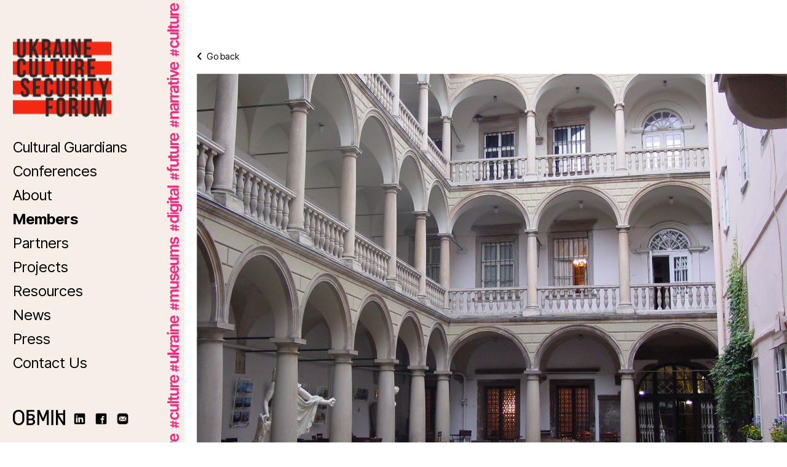

--- FILE ---
content_type: text/html; charset=UTF-8
request_url: https://obmin.eu/members.php?id=27
body_size: 1791
content:
<!DOCTYPE html>
<html lang="en">
<head>
    <meta charset="UTF-8">
    <title>OBMIN</title>
    <meta name="viewport"  content="width=device-width, initial-scale=1">
    <link rel="stylesheet" href="styles/styles.css?48">
    <link rel="preconnect" href="https://fonts.googleapis.com">
    <link rel="preconnect" href="https://fonts.gstatic.com" crossorigin>
   <!-- <link href="https://fonts.googleapis.com/css2?family=Almarai:wght@300;400;700;800&display=swap" rel="stylesheet">-->
    <link href="https://fonts.googleapis.com/css2?family=Inter%20Tight:wght@300;400;700;800&display=swap" rel="stylesheet">

    </head>
<body>

<div class="page">
    <div class="navigation2" id="navigation2"><a href="javascript:;" onCLick="toggleMenu()"><img class="menu_mobile" src="images/menu_mobile2.svg"><img  class="menu_cross" src="images/menu_cross2.svg"></a><img class="logo" src="images/Logo.svg"></div>
    <div class="navigation" id="navigation">
        <div class="text-strip"><span></span></div>
        <!--<img class="logo" style="width: 132px" src="images/FBS_LOGOn.svg">-->
        <img class="logo" style="width: 160px" src="images/forum.png">

        <div class="menu" style="margin-top: 80px;">
            <a class="menu-item " href="guardians.php">Cultural Guardians</a>
            <a class="menu-item " href="conferences.php">Conferences</a>
            <a class="menu-item " href="index.php">About</a>
            <a class="menu-item selected" href="members.php">Members</a>
            <a class="menu-item " href="partners.php">Partners</a>
            <a class="menu-item " href="projects.php">Projects</a>
            <a class="menu-item " href="resources.php">Resources</a>
            <a class="menu-item " href="news.php">News</a>
            <a class="menu-item " href="press.php">Press</a>

            <a class="menu-item " href="contact.php">Contact Us</a>
        </div>
      <!--  <div class="navigation-content" >
            OBMIN is the international platform
            <br>for the cooperation with Ukrainian museums.
            ‘Obmin’ in Ukrainian stands for ‘exchange’. The foundation supports museums in Ukraine to build a strong network within Ukraine and serves as a tool for working together with international partners.
            <br>OBMIN organizes urgent support for Ukrainian museums damaged by Russia’s war and contributes to making Ukrainian culture in all its diversity and richness better known outside of Ukraine.
        </div>-->


        <div class="foot">
            <div class="socials">
                <img class="logo2" style="width: 85px;margin-right: 10px" src="images/Logo2.svg">
                <a href="https://www.linkedin.com/company/obmineu/" target="_blank"><img src="images/social1.png"></a>
                <a href="https://www.facebook.com/fundacjaobmin" target="_blank"><img src="images/social2.png"></a>
                <a href="mailto:obmin@obmin.eu"><img src="images/email.png"></a>
            </div>
            © 2023 Obmin., All Rights Reserved.</div>
        <div class="foot-mobile">
            © 2023 Obmin., All Rights Reserved.</div>


</div><div class="content " id="content">
        <div class="background3"></div>


        <div class="content-box members-details-box">
               <div class="content-back"><a href="members.php"><img src="images/vector.svg"> Go back</a></div><div class="content-content">
                    <div class="col0"><img src="images/museum/Asset_27.jpg"></div></div>
                    <div class="content-content" style="margin-bottom: 50px"><div class="item-name" style="display: block">LVIV HISTORICAL MUSEUM</div>is one of the oldest museums in Ukraine, founded in 1893. The museum's stock collection includes more than 370,000 exhibits. The exposition introduces the history of the city of Lviv and the Galician lands from ancient times to the present day.<br><br><a href="http://www.lhm.lviv.ua/home.html" target="_blank">http://www.lhm.lviv.ua/home.html</a></div><div class="col0" > <img src = "images/museum/27_1.jpg"  style="width: 100%"></div></div>
            </div>



    </div>
</div>
<script>

    function toggleMenu(){
        var x = document.getElementById("navigation");
        if (x.style.display === "block") {
            x.style.display = "none";
            document.getElementById("content").classList.remove("mobile-menu");
            document.getElementById("navigation2").classList.remove("menu-active");
            document.getElementById("navigation").classList.remove("mobile-menu-active");
            document.querySelector("body").classList.remove("mobile-menu-active");
        } else {
            x.style.display = "block";
            document.getElementById("navigation2").classList.add("menu-active");
            document.getElementById("content").classList.add("mobile-menu");
            document.getElementById("navigation").classList.add("mobile-menu-active");
            document.querySelector("body").classList.add("mobile-menu-active");

        }
    }
</script>
<!-- Google tag (gtag.js) -->
<script async src="https://www.googletagmanager.com/gtag/js?id=G-Y3PE4B6SBB"></script>
<script> window.dataLayer = window.dataLayer || []; function
    gtag(){dataLayer.push(arguments);} gtag('js', new Date());
    gtag('config', 'G-Y3PE4B6SBB'); </script>
</body>
</html>

--- FILE ---
content_type: text/css
request_url: https://obmin.eu/styles/styles.css?48
body_size: 3508
content:
* {
    padding: 0;margin: 0; box-sizing: border-box;;
    font-family: 'Inter Tight', sans-serif;
    font-size: 12px;
    font-weight: 400;
    color: #000000;
}

b {
    font-weight: bold;
}
body {
    background-image: url(/images/tlo.png);
     background-repeat: repeat-y;
     background-size: 100% 100%;
}

.page {
    position: relative;
    max-width: 1280px;
    width: 100%;
    margin-left: auto;
    margin-right: auto;
    background-color: #FFFFFF;
}


.background {
    z-index: -1;
    display: flex;
    flex-direction: row;
    align-items: center;
    padding: 0px;
    opacity: 20%;
    position: fixed;
    width: 200%;
    height: 1000%;
   /* top: -723px;
    left: -550px;*/
    background: url(../images/background.png);
    background-attachment: fixed;
    /* background-position: 20% -30%; */
    background-position-x: calc(50% + 500px);
    background-position-y: -500px;
    margin-left: -20px;
}
.background2 {

    z-index: -1;
    display: flex;
    flex-direction: row;
    align-items: center;
    padding: 0px;
    opacity: 30%;

    position: absolute;

    /*left: calc(50% - 1920px/2);
    top: calc(50% - 1080px/2); */
     width: 200%;
    height: 1000%;
    top: -723px;
    left: -550px;
    background: url(../images/background.png);
}

.navigation {
    display: inline-block;
    position: relative;
    width: 300px;
    padding-right: 89px;
    /*padding-top: 120px;*/
    padding-top: 60px;
  /*  outline: 1px red solid;*/
    min-height: 100vh;
    height: fit-content;
    vertical-align: top;
    /*background-color: #FFFFFF;*/
    background: #F7EEE8;
    position: fixed;
}

.navigation .menu{
    margin-top: 24px;
}

.navigation .menu .menu-item{
    display: block;
    margin-bottom: 12px;
    font-size: 24px;
    line-height: 27px;
    text-decoration: none;
}
.navigation .menu .menu-item.selected{
    font-weight: bold;
}

.navigation .navigation-content {
    margin-top: 24px;
    font-size: 12px;
    line-height: 21px;
    text-align: justify ;
}

.navigation .socials  {
    margin-bottom: 25px;
}
.navigation .socials a {
    margin-right: 11px;
}


.navigation .socials a  img{
    width: 21px;
}

.navigation .foot-mobile{
    display: none;
    position: absolute;
    bottom: 50px;
}
.navigation .foot{
    position: absolute;
    bottom: 50px;
}
.content {
    position: relative;
    display: inline-block;
    width: calc(100% - 300px);
  /*  outline: 1px green dotted;*/
  /*  overflow: hidden;*/
    min-height: 100vh;
    height: fit-content;
    vertical-align: top;
    padding-left: 20px;
    margin-left: 300px;
    margin-bottom: 50px;
}


.map-wrapper {
     margin-top: 120px;
    padding-left: 28px;
     padding-right: 27px;
    width: 100%;
}
.map {
    margin-left: 0;
    margin-right: 0;
    width: 100%;
    /*min-width: 500px;*/
    min-width: 360px;
    position: relative;
}
.map  .map-img {
    width: 100%;
}

.map .map-point {
    left: 20px;
    top: 20px;
    width: 16px;
    height: 16px;
   /* background-color: #000000;*/
    border-radius: 50%;
    display: inline-block;
    position: absolute;
    cursor: pointer;
    border: 8px solid #FF227C;
}

.map .map-point span {
    display: none;
    position: absolute;
    width: 250px;
    min-height: 49px;
    height: fit-content;
    padding: 15px;
    background-color: #FFFFFF;
    left: 10px;
    top: 10px;
    line-height: 24px;
    font-weight: 700;
}

.map .map-point span.side-left {
  /*  left: -354px;*/
    left: -260px;
}

/*.map .map-point:hover {  width: 32px ;height: 32px;  transform: translate(-8px, -8px);  transition: width 0.6s;  }*/
.map .map-point:hover {  border-color: #000000 ;z-index: 100 }

.map .map-point:hover span {
    display: block;
    transition: width 0.6s;
}
.content-back {
    position: absolute;
    margin-top: -40px;
    font-size: 14px;
}

.content-back img {
    margin-right: 5px;
    top: 1px;
    display: inline-block;
    position: relative;
}
.content-back a {
    font-size: 14px;
    text-decoration: none;
    font-weight: 400;
}

.content .content-box {
margin-top: 50px;
border-top: 3px solid #000000;

}

.content .content-box.no-border {
    border: none;
}

.content .content-box .content-content > div {
display: inline-block;
vertical-align: top;

}

.content .content-box .content-content  * {
font-size: 14px;
line-height: 24px;
text-align: justify;
}

.content .content-box .content-content  ol {
margin: 0;
padding-left:12px;
padding-right:12px;
}
.content .content-box .content-content  li {
margin-top: 20px;
}

.content .content-box .content-content > div.col1 {
  /*  max-width: 455px;*/
    width: 47%;

}
.content .content-box .content-content > div.col2 {
  /*  max-width: 45px;*/
   width: 5%;


}
.content .content-box .content-content  > div.col3 {
  /*  max-width: 455px;*/
    width: 47%;

}

.content-box .content-header {
font-size: 45px;
line-height: 45px;
/*text-transform: uppercase;*/
margin-top: 24px;
margin-bottom: 50px;

}


.content .content-box .region-name {
font-size: 30px;
}
.content .content-box .museum-name {
width: 350px;
    line-height: 30px;
}


.content-box.content-logos {
border: none;
    margin-bottom: 50px;
}

.content-box.content-logos img {
display: inline;
vertical-align: middle;
margin-right: 29px;
}


.content-box.contact-box {
    margin-top: 120px;


}
.content-box.members-box,
.content-box.partners-box,
.content-box.members-details-box
{

    margin-top: 120px;
}
.content-box.contact-box .content-content  * {
    font-size: 14px;
    line-height: 30px;
}

.content-box.contact-form {
    border: none;
}

.content-box.contact-form .form-item{
    border-bottom: 1px solid #707070;;
    height: 77px;
    padding-top: 30px;
}

.content-box.contact-form .form-item:last-of-type{
    border-bottom: none;
}

.content-box.contact-form .form-item label{
    display: inline-block;
    width: 172px;
    font-size: 18px;
    margin-right: 50px;
}

.content-box.contact-form .form-item input{
    border: none;
    background-color: transparent;
    border-bottom: 1px solid #000000;
    padding: 5px;
    width: 200px;
}

.content-box.contact-form button {
    width: 164px;
    height: 51px;
    text-align: center;
    font-size: 32px;
    background-color: transparent;
    cursor: pointer;
}


.content-box.members-box .content-content {
    margin-bottom: 38px;
}
.content-box.members-box .museum-item {
    margin-bottom: 24px;
    position: relative;
}
.content-box.members-box .museum-item span{
    width: 350px;
    display: inline-block;
    line-height: 30px;
    max-width: 82%; 
}

.content-box.members-box .museum-item  .member-open-details{
    position: absolute;
    right: 20px;
    top: 0;
}
.content-box.members-box .museum-item  .member-open-details img{
    width: 33px;
}



.content-box.members-details-box {
    position: relative;
    font-size: 14px;
    line-height: 24px;
    margin-bottom: 48px;
    border: none;

}
.content-box.members-details-box .content-header{
    margin-left: 40px;

}
.content-box.members-details-box .col0 {
    width: 100%;
}
.content-box.members-details-box .col0 img{
    margin-bottom: 50px;
}
.content-box.members-details-box .content-content img{
    width: 100%;
}
.content-box.members-details-box .item-name{
    font-size: 24px;
    line-height: 41px;
    margin-bottom: 24px;
    text-align: left;
}
.content-box.members-details-box .members-back{
    position: absolute;
    left: 0;
    top: 52px;
}

.content-box.partners-box .partners-row {
    margin-bottom: 50px;
}
.content-box.partners-box .partners-item  img{
    max-width: 95%;
}
.content-box.partners-box .partners-item {
    text-align: left;
    vertical-align: middle;
    width: 20%;
    height: 140px;
    display: inline-block;
    text-align: center;
    display: inline-table;

}

.content-box.partners-box .partners-item .partners-item-wrapper {

    height: 100%;
    display: table-cell;
    vertical-align: middle;
}


.content-box.partners-box .col1 {
    font-size: 18px;
}

.content-box.partners-box  .partners-item:first-child {
    text-align: left;
}
.content-box.partners-box  .partners-item:nth-child(5n+1) {
    text-align: left;
}
.content-box.partners-box  .partners-item:nth-child(5n) {
    text-align: right;
}
.navigation2 {
    display: none;
}



.projects-item {
    display: inline-block;
    margin-bottom: 50px;
    width: 100%;
}

.projects-item .projects-item-photo {
    display: inline-block;
    width: 49%;
    max-width: 457px;
    vertical-align: top;
}

.projects-item .projects-item-photo img{
    max-width: 100%;
}
.projects-item .projects-item-content {
    display: inline-block;
    width: 50%;
    vertical-align: top;
    padding-left: 50px;
}

.projects-item .projects-item-content2 {
    display: inline-block;
    width: 50%;
    vertical-align: top;
    padding-left: 50px;
    height: 283px;
    position: relative;
}

.projects-item .projects-item-content-title {
    font-size: 24px;
    line-height: 41px;
    margin-top: -12px;
}
.projects-item .projects-item-content-date {
    font-size: 14px;
}

.projects-item .projects-item-content-title .title-line1 {
    font-size: 24px;
    line-height: 41px;

}
.projects-item .projects-item-content-title .title-line2 {
    font-size: 24px;
    line-height: 41px;

}
.projects-item .projects-item-content-date2 {
    font-size: 14px;

}
.item-arrow {
    position: absolute;
    bottom: 0;
}
.projects-item .projects-item-content-lead {
    font-size: 14px;
    line-height: 24px;
    margin-top: 24px
}
.projects-item a   {
    text-decoration: none;
}
.projects-item a .projects-item-content-lead   span{
    font-weight: bold;
}



.project-item {
    display: inline-block;
    margin-bottom: 50px;
    width: 100%;
}

.project-item .project-item-photo {
    display: inline-block;
    width: 100%;
    max-width: 100%;
    vertical-align: top;
    margin-top: 40px;
}

.project-item .project-item-photo img{
    max-width: 100%;
    width: 100%;
}
.project-item .project-item-content {
    display: inline-block;
    width: 100%;
    vertical-align: top;
}

.project-item .project-item-content-title {
    font-size: 24px;
    line-height: 41px;
    margin-top: -12px;
}
.project-item .project-item-content-date {
    font-size: 14px;
}

.project-item .project-item-content-lead,
.project-item .project-item-content-lead a  {
    font-size: 14px;
    line-height: 24px;
    margin-top: 24px
}

.project-item .project-item-photo-gallery  {

}

.project-item .project-item-photo-gallery img {
    max-width: 100%;
    margin-top: 50px;
    vertical-align: top;
}

.project-item .project-item-photo-gallery  img.big-photo {
    width: 100%;
}
.project-item .project-item-photo-gallery  img.small-photo {
    width: calc( 50% - 25px );
    display: inline-block;
}

.project-item .project-item-photo-gallery  img.small-photo:nth-child(2n) {
    margin-left: 50px;
}

.members-details-box .content-back {
   /* display: none;*/
}
.navigation .text-strip {
    display: flex;
    position: absolute;
    right: -20px;
    top: 0;
    width: 51px;
    height: 100%;
    /* max-height: 50px; */
    background: url(/images/text3.svg);
    background-repeat: repeat-y;
    background-size: 100%;
    background-repeat: repeat-y;

}

.navigation .text-strip span{
    transform: rotate(-90deg);
    flex-direction: column;
    justify-content: center;
    color: #FF227C;
    leading-trim: both;
    text-edge: cap;
    font-family: Inter Tight;
    font-size: 42px;
    font-style: normal;
    font-weight: 500;
    line-height: normal;
    overflow-wrap: break-word;
}

.main-banner{
    margin-top: 24px;
}

@media screen and (max-width: 1340px) {
    .navigation {
        padding-left: 21px;
        padding-right: 68px;
    }
}


@media screen and (max-width: 640px) {
    * {
        font-size: 11px;
    }

    body {
        background: none;
    }
    .navigation .logo {
        width:95px !important;
    }

    .main-banner{
        margin-top: 65px;
    }
    .navigation .menu {
        margin-top: 95px !important;;
    }

    .content-box.contact-box .content-content * {
        font-size: 16px;
        line-height: 24px;
    }
    .navigation {
        display: none;
        z-index: 10;
        width: 260px;
    }

    .content {
        margin-left: 0;
        width: 100%;
        padding-right: 20px;
    }
    .map-wrapper {
        margin-top: 80px;
    }
    .content .content-box  {
       /* border: none;*/
    }
    .content-box.contact-box,
    .content-box.members-box,
    .content-box.partners-box,
    .content-box.members-details-box
    {
       /* margin-top: 50px;*/
        margin-top: 80px;
    }
    .content .content-box .content-content > div {
        width: 100% !important;
    }

    .navigation2 {
        width: 100%;
        display: inline-block;
        position: absolute;
        left: 0;
        top: 0;
        height: 60px;
        z-index: 1000;
    }
    .navigation2 a {
        position: absolute;
        top: 20px;
        left: 20px;
    }
    .navigation2 img.logo {
        position: absolute;
        right: 20px;
        top: 20px;
        width: 61px;
    }

    .navigation2 .menu_cross{
        display: none;
    }
    .navigation2 .menu_mobile{
        display: block;
    }
    .navigation2.menu-active .menu_mobile{
        display: none;
    }
    .navigation2.menu-active .menu_cross{
        display: block;
    }
    .map .map-point {
        width: 10px;
        height: 10px;
        border: 6px solid black;
    }

    .content.mobile-menu {
        opacity: 80%;
        background: #777777;
    }

    .navigation.mobile-menu-active  .navigation-content,
    .navigation.mobile-menu-active  .foot,
    .navigation.mobile-menu-active  .logo2{
        display: none;
    }


    .mobile-menu-active  .foot-mobile
    {
        display: inline-block;
    }


    body.mobile-menu-active {
        overflow: hidden;
    }

    .content-box.partners-box .partners-item {
        width: 33%;
        height: 120px;
    }

    .content-box.partners-box  .partners-item:nth-child(5n+1) {
        text-align: center;
    }
    .content-box.partners-box  .partners-item:nth-child(5n) {
        text-align: center;
    }

    .content-box.partners-box  .partners-item:nth-child(3n+1) {
        text-align: left;
    }
    .content-box.partners-box  .partners-item:nth-child(3n) {
        text-align: right;
    }

    .content-back {
        position: unset;
        margin-top: -10px;
        font-size: 14px;
        margin-bottom: 30px;
    }
    .projects-item  {
         /*   border-bottom: 3px solid #000000;
            padding-bottom: 20px;
            margin-bottom: 20px;*/
    }
    .projects-item:first-of-type{
        border: none;
        padding-top: unset;
    }

    .projects-item .projects-item-photo {
        display: block;
        width: 100%;
        max-width: 100%;
        vertical-align: top;
        margin-bottom: 50px;
    }

    .projects-item .projects-item-photo img{
        max-width: 100%;
        width: 100%;
    }
    .projects-item .projects-item-content {
        display: inline-block;
        width: 100%;
        vertical-align: top;
        padding-left: 0px;
    }



    .members-details-box .content-back {
       /* display: block;*/
    }

    .content .content-box .content-content > div.col1 {
        margin-bottom: 24px;
    }

    .projects-item .projects-item-content2 {
        width: 100%;
        height: auto;
        padding-left: 0;

    }
}


@media screen and (max-height: 640px) {
    .navigation .menu {
      /*  margin-top:60px !important;*/
        margin-top:30px !important;
    }


    .navigation.mobile-menu-active {
        min-height: 620px;
    }
}

@media screen and (max-height: 850px) {
    .navigation .menu {
        /*margin-top:60px !important;*/
        margin-top:30px !important;
    }


    .navigation {
        min-height: 785px;
    }
}

.projectsn-item,
.list-item{
    display: inline-block;
    margin-right: 50px;
    margin-bottom: 50px;
    width: 286px;
    max-width: 286px;
}
.list-item{
    vertical-align: top;
}

.projectsn-item:nth-of-type(3n+1){
    margin-right: 0;
}
.projectsn-item.conference-item:nth-of-type(3n+1){
    margin-right: 50px;
}
.projectsn-item.conference-item:nth-of-type(3n){
    margin-right: 0;
}

.list-item:nth-of-type(3n+3){
    margin-right: 0;
}

.projectsn-item .projectsn-item-photo,
.list-item .projectsn-item-photo {
    display: inline-block;
    width: 286px;
    max-width: 286px;
    vertical-align: top;
}

.projectsn-item .projectsn-item-photo img,
.list-item .projectsn-item-photo img{
    max-width: 100%;
}
.projectsn-item .projectsn-item-content {
    display: inline-block;
    margin-top: 50px;
    vertical-align: top;

}

.list-item .projectsn-item-content {
    display: inline-block;
    width: 100%;
    margin-top: 15px;
    vertical-align: top;
    text-align: center;

}

.projectsn-item .projectsn-item-content-title,
.list-item .projectsn-item-content-title {
    font-size: 24px;
    line-height: 41px;
    margin-top: -12px;
}
.projectsn-item .projectsn-item-content-date,
.list-item .projectsn-item-content-date {
    font-size: 14px;
}
.projectsn-item .projectsn-item-content-lead {
    font-size: 14px;
    line-height: 24px;
    margin-top: 24px
}
.list-item .projectsn-item-content-lead {
    font-size: 14px;
    line-height: 24px;
    margin-top: 24px
}
.projectsn-item a,
.list-item a   {
    text-decoration: none;
}
.projectsn-item a .projectsn-item-content-lead   span{
    font-weight: bold;
}


.yt-cover {

    width: 100%;
    position: relative;
    height: 0;
    padding-bottom: 57%;
}

.yt-cover-inner {
    position: absolute;
    top: 0;
    left: 0;
    right: 0;
    bottom: 0;

}

.conference-lead {
    font-size: 30px !important;
    font-weight: 400 !important;;
    line-height: 45px !important;;

}

div.label,
a.label {
    font-size: 24px !important;
    font-weight: 400 !important;;
}


.conference-partners-item {
    display: inline-table;
    width: max-content;
    padding-right: 10px;
    vertical-align: top;
}

.content-line {
    border-top: 3px solid #000000;
    margin-top: 15px;
    margin-bottom: 15px;
}

.conference-program {
    font-size: 12px;
    font-weight: 400;
    line-height: 30px;
}

.program-header {
    font-size: 24px;
    font-weight: 700;
    margin-bottom: 25px;
    margin-top: 25px;
}
.program-left-col,
.program-right-col
{

    width: 47%;
    display: inline-block;
    vertical-align: top;
}
.program-left-col {
    padding-right: 25px;
}
.conference-navigation {
    margin-top:25px;
}


.conference-navigation-left-col,
.conference-navigation-right-col {
    width: 47%;
    display: inline-block;
    vertical-align: top;
    font-size: 24px;
    font-weight: 700;
}

.conference-navigation-left-col  a{
    display: block;
    font-size: 24px;
    font-weight: 700;
    text-decoration: none;
    margin-bottom: 15px;


}

--- FILE ---
content_type: image/svg+xml
request_url: https://obmin.eu/images/vector.svg
body_size: 87
content:
<svg width="8" height="13" viewBox="0 0 8 13" fill="none" xmlns="http://www.w3.org/2000/svg">
<path d="M7 12L2 6.5L7 1" stroke="black" stroke-width="2"/>
</svg>


--- FILE ---
content_type: image/svg+xml
request_url: https://obmin.eu/images/Logo.svg
body_size: 967
content:
<svg width="213" height="65" viewBox="0 0 213 65" fill="none" xmlns="http://www.w3.org/2000/svg">
<path d="M125.072 30.1533C124.033 32.7274 123.264 35.1359 122.771 36.8312C122.302 35.1349 121.567 32.7284 120.563 30.1554L108.75 0.522217H99.3193V22.3422V47.5986V64.4963H107.4V22.3422H107.074V20.6612C107.074 18.9271 107.037 17.2809 106.988 15.8605C107.466 17.2042 108.037 18.7575 108.673 20.3843L119.575 47.5986H125.993L136.899 20.3792C137.533 18.7544 138.103 17.2042 138.581 15.8615C138.531 17.2819 138.494 18.9281 138.494 20.6612V22.3422H138.17V64.4963H146.25V47.5986V22.3422V0.522217H136.885L125.072 30.1533Z" fill="black"/>
<path d="M156.806 22.3424H156.787V64.4965H164.869V47.5989H164.888V0.522461H156.806V22.3424Z" fill="black"/>
<path d="M204.92 0.522217V14.8182H183.521V0.522217H175.441V17.4014V24.9081V64.4769H183.521V36.4286C183.521 34.0896 183.428 31.9109 183.325 30.2269C184.113 31.7158 185.171 33.6185 186.409 35.6029L204.432 64.4769H213V24.9081V17.4014V0.522217H204.92ZM205.117 51.7434C204.33 50.2606 203.272 48.3559 202.032 46.3407L186.337 21.2314H204.92V24.9081V45.5151C204.92 47.8838 205.014 50.0654 205.117 51.7434Z" fill="black"/>
<path d="M23.3026 0C10.2321 0 0.331644 10.0153 0.0152597 23.4008H0V24.0599V24.72V41.5992H0.0152597C0.331644 54.9847 10.2321 65 23.3026 65C36.3364 65 46.2095 54.9847 46.5258 41.5992H46.5401V40.9391V40.28V24.72V24.0599V23.4008H46.5258C46.2095 10.0153 36.3364 0 23.3026 0ZM38.4596 40.28V40.9401C38.4596 50.4762 31.9437 57.6671 23.3026 57.6671C14.6249 57.6671 8.08154 50.4762 8.08154 40.9401V24.72V24.0599C8.08154 14.5238 14.6249 7.33292 23.3026 7.33292C31.9437 7.33292 38.4596 14.5238 38.4596 24.0599V24.72V40.28Z" fill="black"/>
<path d="M83.2804 39.721C86.253 37.7703 89.1188 33.692 89.1188 29.8457C89.1188 22.1817 83.4808 17.4208 74.4064 17.4208H63.7755V7.7897H87.0709V0.523193H55.759V17.4208V30.1819V64.4962H74.442C84.2794 64.4962 90.3914 59.1089 90.3914 50.4363C90.3914 43.9751 86.8308 41.2395 83.2804 39.721ZM73.205 36.9415H63.7755V24.4267H74.0798C78.8694 24.4267 81.2987 26.3601 81.2987 30.1727C81.2987 34.0946 77.8948 36.9415 73.205 36.9415ZM63.7755 44.2091H73.5305C79.8948 44.2091 82.375 45.8819 82.375 50.1747C82.375 54.812 79.3994 57.1633 73.5305 57.1633H63.7755V44.2091Z" fill="black"/>
</svg>


--- FILE ---
content_type: image/svg+xml
request_url: https://obmin.eu/images/Logo2.svg
body_size: 972
content:
<svg width="85" height="25" viewBox="0 0 85 25" fill="none" xmlns="http://www.w3.org/2000/svg">
<path d="M49.9112 11.5974C49.4967 12.5875 49.1898 13.5138 48.9929 14.1659C48.8058 13.5134 48.5126 12.5879 48.112 11.5982L43.3978 0.200867H39.6345V8.59315V18.3072V24.8063H42.8591V8.59315H42.7292V7.94663C42.7292 7.27966 42.7142 6.6465 42.6947 6.10019C42.8855 6.61702 43.1133 7.21442 43.367 7.84012L47.7178 18.3072H50.279L54.631 7.83815C54.8839 7.21324 55.1117 6.61702 55.3021 6.10058C55.2822 6.64689 55.2676 7.28005 55.2676 7.94663V8.59315H55.1381V24.8063H58.3627V18.3072V8.59315V0.200867H54.6253L49.9112 11.5974Z" fill="black"/>
<path d="M62.5753 8.59328H62.5676V24.8064H65.7927V18.3073H65.8004V0.200989H62.5753V8.59328Z" fill="black"/>
<path d="M81.7754 0.200867V5.6993H73.2362V0.200867H70.0116V6.69287V9.58004V24.7988H73.2362V14.011C73.2362 13.1114 73.1989 12.2735 73.1579 11.6257C73.4721 12.1984 73.8943 12.9302 74.3884 13.6935L81.581 24.7988H85V9.58004V6.69287V0.200867H81.7754ZM81.8542 19.9013C81.54 19.331 81.1177 18.5984 80.6233 17.8234L74.36 8.16594H81.7754V9.58004V17.5058C81.7754 18.4168 81.8132 19.256 81.8542 19.9013Z" fill="black"/>
<path d="M9.29916 6.10352e-05C4.08325 6.10352e-05 0.132346 3.85211 0.00608956 9.00036H0V9.25386V9.50776V15.9998H0.00608956C0.132346 21.148 4.08325 25.0001 9.29916 25.0001C14.5004 25.0001 18.4404 21.148 18.5667 15.9998H18.5723V15.7459V15.4924V9.50776V9.25386V9.00036H18.5667C18.4404 3.85211 14.5004 6.10352e-05 9.29916 6.10352e-05ZM15.3477 15.4924V15.7463C15.3477 19.414 12.7475 22.1797 9.29916 22.1797C5.83623 22.1797 3.22503 19.414 3.22503 15.7463V9.50776V9.25386C3.22503 5.58614 5.83623 2.82042 9.29916 2.82042C12.7475 2.82042 15.3477 5.58614 15.3477 9.25386V9.50776V15.4924Z" fill="black"/>
<path d="M33.234 15.2773C34.4202 14.527 35.5638 12.9585 35.5638 11.4791C35.5638 8.53142 33.3139 6.70031 29.6927 6.70031H25.4503V2.99604H34.7466V0.201233H22.2512V6.70031V11.6084V24.8062H29.7069C33.6326 24.8062 36.0717 22.7342 36.0717 19.3986C36.0717 16.9135 34.6508 15.8614 33.234 15.2773ZM29.2132 14.2083H25.4503V9.3949H29.5624C31.4737 9.3949 32.4431 10.1385 32.4431 11.6049C32.4431 13.1133 31.0847 14.2083 29.2132 14.2083ZM25.4503 17.0035H29.3431C31.8829 17.0035 32.8726 17.6469 32.8726 19.298C32.8726 21.0815 31.6852 21.9859 29.3431 21.9859H25.4503V17.0035Z" fill="black"/>
</svg>


--- FILE ---
content_type: image/svg+xml
request_url: https://obmin.eu/images/text3.svg
body_size: 122007
content:
<svg width="89" height="1056" viewBox="0 0 89 1056" fill="none" xmlns="http://www.w3.org/2000/svg" xmlns:xlink="http://www.w3.org/1999/xlink">
<rect y="1056" width="1056" height="89" transform="rotate(-90 0 1056)" fill="url(#pattern0)"/>
<defs>
<pattern id="pattern0" patternContentUnits="objectBoundingBox" width="1" height="1">
<use xlink:href="#image0_835_2086" transform="matrix(0.000244141 0 0 0.00289677 0 -0.00258928)"/>
</pattern>
<image id="image0_835_2086" width="4096" height="347" xlink:href="[data-uri]"/>
</defs>
</svg>


--- FILE ---
content_type: image/svg+xml
request_url: https://obmin.eu/images/menu_mobile2.svg
body_size: 106
content:
<svg width="21" height="19" viewBox="0 0 21 19" fill="none" xmlns="http://www.w3.org/2000/svg">
<path d="M0 18H21" stroke="#FF227C" stroke-width="2"/>
<path d="M0 9.5H21" stroke="#FF227C" stroke-width="2"/>
<path d="M0 1H21" stroke="#FF227C" stroke-width="2"/>
</svg>


--- FILE ---
content_type: image/svg+xml
request_url: https://obmin.eu/images/menu_cross2.svg
body_size: 143
content:
<svg width="19" height="19" viewBox="0 0 19 19" fill="none" xmlns="http://www.w3.org/2000/svg">
<path d="M1 1L18 18" stroke="#FF227C" stroke-width="2"/>
<path d="M1 18L18 1" stroke="#FF227C" stroke-width="2"/>
</svg>
